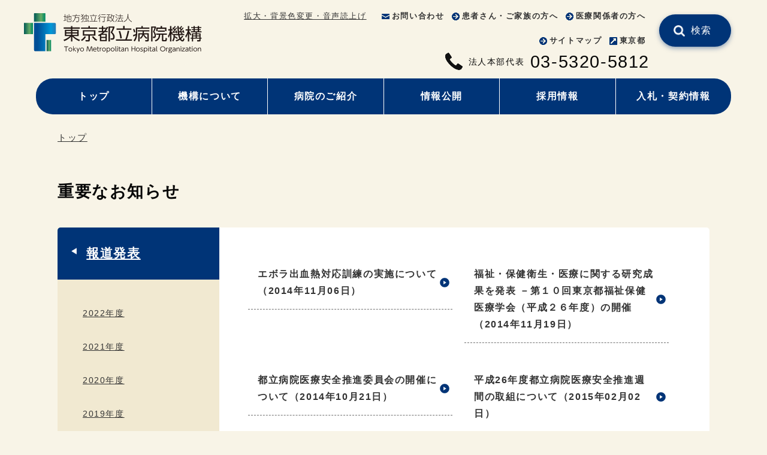

--- FILE ---
content_type: text/html
request_url: https://www.tmhp.jp/kikou/important/index.html
body_size: 3678
content:
<!doctype html>
<html lang="ja">
<head prefix="og: http://ogp.me/ns# fb: http://ogp.me/ns/fb# article: http://ogp.me/ns/article#">
<meta charset="UTF-8">
<meta name="viewport" content="width=device-width">
<title>2014年度 | 東京都立病院機構</title>
<meta name="date" content="2026-02-01T08:39:28+09:00">
<meta name="description" content="">
<meta name="twitter:card" content="summary_large_image">
<meta property="og:site_name" content="東京都立病院機構">
<meta property="og:type" content="article">
<meta property="og:url" content="https://www.tmhp.jp/kikou/disclosure/archive/press/2014/index.html">
<meta property="og:title" content="2014年度 | 東京都立病院機構">
<meta property="og:description" content="">
<meta property="og:image" content="">
<link rel="canonical" href="https://www.tmhp.jp/kikou/disclosure/archive/press/2014/index.html">
<!--modules/10000_module_head.tpl--><link rel="shortcut icon" href="/favicon.ico">
<link href="/exis/css/reset.css" rel="stylesheet">
<link href="/exis/css/kikou_style.css?ver=202409" rel="stylesheet">
<link href="/exis/css/contents.css?ver=202405" rel="stylesheet">
<link href="/exis/css/kikou_page.css?ver=202502" rel="stylesheet">
<script src="/exis/js/jquery-3.6.0.min.js"></script>
<script src="/exis/js/spmenu.js?ver=202405"></script>
<script src="/exis/js/gotop.js?ver=202405"></script>
<script src="/exis/js/newslist.js"></script>
<script src="/exis/js/fixlink.js"></script>
<script src="/exis/js/sp_tel_link.js"></script>
<script src="/exis/js/ga.js"></script>

</head>
<body class="page menu02 ">
<!--modules/module_ga_noscript.tpl--><!-- Google Tag Manager (noscript) -->
<noscript><iframe src="https://www.googletagmanager.com/ns.html?id=GTM-54FFS2X"
height="0" width="0" style="display:none;visibility:hidden"></iframe></noscript>
<!-- End Google Tag Manager (noscript) -->

  <!-- noscript -->
  <noscript>
    <p class="noscript">本サイトではJavaScriptを使用したコンテンツ・機能を提供しています。JavaScriptを有効にするとご利用いただけます。</p>
  </noscript>
  <!-- スキップリンク -->
  <p><a href="#contents_area" class="skip">本文へ移動</a></p>
  <!-- ▽ ヘッダー -->
  <header class="container">
<!--modules/10000_module_header.tpl--><div class="site_ttl">
      <p class="logo"><a href="/index.html">
        <img src="/kikou/shared/files/002277/logo_kikou.svg" alt="東京都立病院機構" height="48" width="200">
      </a></p>
    </div>
    <div class="sp_menu">
      <ul class="assist">
<!--modules/module_assist_headerlink.tpl-->        <li class="pc"><a href="https://www4.zoomsight-sv2.jp/TMHP/controller/index.html#https://www.tmhp.jp/index.html">拡大・背景色変更・音声読上げ</a></li>
        <li class=""><a href=""></a></li>
        <li class="assist_ico "><img src="/kikou/shared/files/002277/ico_mail_blue01.png" alt=""><a href="/kikou/inquiry/">お問い合わせ</a></li>
        <li class="assist_ico "><img src="/kikou/shared/files/002277/ico_arrow01.png" alt=""><a href="/kikou/for-patient.html">患者さん・ご家族の方へ</a></li>
        <li class="assist_ico "><img src="/kikou/shared/files/002277/ico_arrow01.png" alt=""><a href="/kikou/for-medical-personnel.html">医療関係者の方へ</a></li>
        <li class="assist_ico "><img src="/kikou/shared/files/002277/ico_arrow01.png" alt=""><a href="/kikou/sitemap.html">サイトマップ</a></li>
        <li class="assist_ico "><img src="/kikou/shared/files/002277/ico_popup.png" alt=""><a href="https://www.metro.tokyo.lg.jp/">東京都</a></li>

      </ul>
    </div>
    <ul class="head_contact">
      <li class="switch_tel">
      <img src="/exis/img/ico_tel_bk.png" alt="電話番号">
      <span>法人本部代表</span>
      <span class="tel_link">03-5320-5812</span>      </li>
    </ul>
    <div class="site_search head_search clearboth">
      <form name="site_search" action="/cgi-bin/searchform/search.cgi" method="POST" class="search_form">
        <input type="text" name="q" value="" class="search_txt" title="サイト内検索">
        <input type="submit" value="検索" class="search_submit">
      </form>
      <p>例）生活習慣病</p>
    </div>
    <ul class="nav nav_type01">
      <li class="pc"><a href="/index.html">トップ</a></li>
      <li class=""><a href="/kikou/about/index.html">機構について</a></li>
      <li class=""><a href="/kikou/index/index.html">病院のご紹介</a></li>
      <li class=""><a href="/kikou/disclosure/index.html">情報公開</a></li>
      <li class=""><a href="/kikou/recruit/index.html">採用情報</a></li>
      <li class=""><a href="/kikou/bid_contract/index.html">入札・契約情報</a></li>
    </ul>

  </header>
  <div id="contents_area">
    <ul class="breadcrumbs container">
<li><a href="/index.html">トップ</a></li>    </ul>

    <script type="application/ld+json">
    {
      "@context": "https://schema.org",
      "@type": "BreadcrumbList",
      "itemListElement": [
      {
        "@type": "ListItem",
        "position": 1,
        "name": "東京都立病院機構" 
      }
      ]
    }
    </script>


    <h1 class="h1_base container">重要なお知らせ</h1>
    <div class="contents">
      <div class="main">
        <ul class="menu_list">
          <li>
            <a href="/kikou/disclosure/archive/press/2014/151_20141106.html" class="cat01">エボラ出血熱対応訓練の実施について（2014年11月06日）</a>
            <p></p>
          </li>
          <li>
            <a href="/kikou/disclosure/archive/press/2014/150_20141119.html" class="cat01">福祉・保健衛生・医療に関する研究成果を発表 －第１０回東京都福祉保健医療学会（平成２６年度）の開催（2014年11月19日）</a>
            <p></p>
          </li>
          <li>
            <a href="/kikou/disclosure/archive/press/2014/149_20141021.html" class="cat01">都立病院医療安全推進委員会の開催について（2014年10月21日）</a>
            <p></p>
          </li>
          <li>
            <a href="/kikou/disclosure/archive/press/2014/148_20150202.html" class="cat01">平成26年度都立病院医療安全推進週間の取組について（2015年02月02日）</a>
            <p></p>
          </li>
          <li>
            <a href="/kikou/disclosure/archive/press/2014/147_20140603.html" class="cat01">都立広尾病院における個人情報を含むＵＳＢメモリの紛失について（2014年06月03日）</a>
            <p></p>
          </li>
          <li>
            <a href="/kikou/disclosure/archive/press/2014/146_20150107.html" class="cat01">平成26年度テーマ別改善運動発表会の開催について（2015年01月07日）</a>
            <p></p>
          </li>
          <li>
            <a href="/kikou/disclosure/archive/press/2014/145_20140526.html" class="cat01">都立病院経営委員会（平成26年度第1回）の開催について（2014年05月26日）</a>
            <p></p>
          </li>
          <li>
            <a href="/kikou/disclosure/archive/press/2014/144_20141224.html" class="cat01">「子供の心を考える都民フォーラム」を開催します（2014年12月24日）</a>
            <p></p>
          </li>
          <li>
            <a href="/kikou/disclosure/archive/press/2014/142_20150119.html" class="cat01">平成２６年度新型インフルエンザ対策訓練の実施について（2015年01月19日）</a>
            <p></p>
          </li>
          <li>
            <a href="/kikou/disclosure/archive/press/2014/141_20150225.html" class="cat01">都立病院医療安全推進委員会の開催について（終了しました）（2015年02月25日）</a>
            <p></p>
          </li>
          <li>
            <a href="/kikou/disclosure/archive/press/2014/140_20150312.html" class="cat01">都立病院経営委員会（平成26年度第2回）の開催について（終了しました）（2015年03月12日）</a>
            <p></p>
          </li>
        </ul>

      </div>
      <div class="sub">
        <h2 class="sub_cate_h2"><a href="/kikou/disclosure/archive/press/index.html">報道発表</a></h2>
                <ul class="sub_cate_ul">
          <li><a href="/kikou/disclosure/archive/press/archive_press_2022/index.html" class="cat01">2022年度</a></li>
          <li><a href="/kikou/disclosure/archive/press/2021/index.html" class="cat01">2021年度</a></li>
          <li><a href="/kikou/disclosure/archive/press/2020/index.html" class="cat01">2020年度</a></li>
          <li><a href="/kikou/disclosure/archive/press/2019/index.html" class="cat01">2019年度</a></li>
          <li><a href="/kikou/disclosure/archive/press/2018/index.html" class="cat01">2018年度</a></li>
          <li><a href="/kikou/disclosure/archive/press/2017/index.html" class="cat01">2017年度</a></li>
          <li><a href="/kikou/disclosure/archive/press/2016/index.html" class="cat01">2016年度</a></li>
          <li><a href="/kikou/disclosure/archive/press/2015/index.html" class="cat01">2015年度</a></li>
          <li><a href="/kikou/disclosure/archive/press/2014/index.html" class="cat01">2014年度</a></li>
          <li><a href="/kikou/disclosure/archive/press/2013/index.html" class="cat01">2013年度</a></li>
        </ul>

      </div>
    </div>
  </div>
  <footer>
<!--modules/topsite_module_footer.tpl--><p id="gotoTop" class="container"><a href="#top"><img src="/exis/img/gotop_blue01.png" alt="ページの先頭へ"></a></p>

    <div class="footer_inner container">
      <div class="footer_hospitals">
        <h2>病院一覧</h2>
        <ul>
          <li>
              <a href="/hiroo/">広尾病院  </a>
          </li>
          <li>
              <a href="/okubo/">大久保病院</a>
          </li>
          <li>
              <a href="/ohtsuka/">大塚病院</a>
          </li>
          <li>
            <a href="/komagome/">駒込病院</a>
          </li>
          <li>
            <a href="/toshima/">豊島病院</a>
          </li>
          <li>
            <a href="/ebara/">荏原病院</a>
          </li>
          <li>
            <a href="/bokutoh/">墨東病院</a>
          </li>
          <li>
            <a href="/tama/">多摩総合医療センター</a>
          </li>
          <li>
            <a href="/tamahoku/">多摩北部医療センター</a>
          </li>
          <li>
            <a href="/tobu/">東部地域病院</a>
          </li>
          <li>
            <a href="/tamanan/">多摩南部地域病院</a>
          </li>
          <li>
            <a href="/shinkei/">神経病院</a>
          </li>
          <li>
            <a href="/shouni/">小児総合医療センター</a>
          </li>
          <li>
            <a href="/matsuzawa/">松沢病院</a>
          </li>
          <li class="kikou_link">
            <a href="/">東京都立病院機構</a>
          </li>
        </ul>
      </div>

      <div class="footer_nav">
        <ul class="footer_nav01">
          <li><a href="/kikou/about/index.html">機構について</a></li>
          <li><a href="/kikou/index/index.html">病院のご紹介</a></li>
          <li><a href="/kikou/disclosure/index.html">情報公開</a></li>
        </ul>
        <ul class="footer_nav02">
          <li><a href="/kikou/recruit/index.html">採用情報</a></li>
          <li><a href="/kikou/bid_contract/index.html">入札・契約情報</a></li>
        </ul>
      </div>

    <div class="footer_prf_sns_wrap"> <!-- .footer_prf_sns_wrap -->
	<div class="fotter_profile">
	<div class="footer_logo">
          <p class="logo"><img src="/kikou/shared/files/002268/w_logo_kikou.svg" alt="東京都立病院機構" height="48" width="200"></p>
        </div>
        <ul class="footer_inquiry">
          <li class="fotter_add">〒163-8001 東京都新宿区西新宿二丁目8番1号　東京都庁　第一本庁舎24階南側（Eエレベータ）</li>
          <li class="switch_tel">
          <img src="/exis/img/ico_tel_bk.png" alt="電話番号">
          <span>法人本部代表</span>
          <span class="tel_link">03-5320-5812</span>          </li>
          <li class="switch_tel">
          （受付時間：平日午前9時～午後5時）          </li>
        </ul>
        <p class="ft_prf_att">各都立病院への問合せは、各病院のホームページをご確認ください。</p>
      </div>
         <ul class="footer_sns"> <!-- add .footer_sns -->
           <li><a href="https://liff.line.me/1645278921-kWRPP32q/?accountId=876irthg" data-no_outerlink="1" class=" external another" target="_blank"><img src="/exis/img/sns_logo_line.png" width="100px" alt="公式LINE"></a></li>
           <li><a href="https://x.com/toritsubyouin" data-no_outerlink="1" class=" external another" target="_blank"><img src="/exis/img/sns_logo_x.png" width="100px" alt="公式X"></a></li>
           <li><a href="https://www.youtube.com/channel/UCCA6O29wp3DQRbcuVpkQTGA" data-no_outerlink="1" class=" external another" target="_blank"><img src="/exis/img/sns_logo_yb.png" width="100px" alt="公式YouTube"></a></li>
         </ul>
      </div> <!-- /.footer_prf_sns_wrap -->

    </div>

    <div class="footer_sub">
      <div class="footer_sub_inner">
        <ul class="footer_sub_nav">
          <li><a href="/kikou/site_policy.html">サイトポリシー</a></li>
          <li><a href="/kikou/privacy/policy.html">個人情報の取扱いについて</a></li>
          <li><a href="/kikou/sitemap.html">サイトマップ</a></li>
          <li><a href="/kikou/link.html">リンク集</a></li>
        </ul>
        <p class="copyright">© TOKYO METROPOLITAN HOSPITAL ORGANIZATION All Rights Reserved.</p>
      </div>
    </div>


  </footer>
</body>
</html>


--- FILE ---
content_type: text/css
request_url: https://www.tmhp.jp/exis/css/reset.css
body_size: 232
content:
@charset "utf-8";
/* CSS Document */
/* IE11表示用のCSS　*/
_:-ms-fullscreen, :root .selector {
  property: value;
}
/*----------------------------------------------------
 リセット部
------------------------------------------------------*/
html, body, div, span, h1, h2, h3, h4, h5, h6, p, a,
address, em, img, small, strong,
dl, dt, dd, ol, ul, li, fieldset, form, label, legend,
table, caption, tbody, tfoot, thead, tr, th, td,
article, aside, canvas, details, embed,
figure, figcaption, footer, header, hgroup,
menu, nav, output, ruby, section, summary,
time, mark, audio, video, form, input {
  margin: 0;
  padding: 0;
  border: 0;
  font-size: 100%;
  vertical-align: bottom;
  box-sizing: border-box;
}
/* HTML5 display-role reset for older browsers */
article, aside, details, figcaption, figure,
footer, header, hgroup, menu, nav, section {
  display: block;
}
body {
  line-height: 1.8em;
}
ol, ul {
  list-style: none;
}
table {
  border-collapse: collapse;
  border-spacing: 0;
}
img {
  max-width: 100%;
/*  height: auto; */
  -webkit-backface-visibility: hidden;
}


--- FILE ---
content_type: text/css
request_url: https://www.tmhp.jp/exis/css/kikou_style.css?ver=202409
body_size: 3670
content:
@charset "utf-8";
/* CSS Document */
/*----------------------------------------------------
 共通
------------------------------------------------------*/
body {
  font-family: "メイリオ", Meiryo, "ヒラギノ角ゴ Pro W3", "Hiragino Kaku Gothic Pro", "ＭＳ Ｐゴシック", "MS PGothic", sans-serif;
  color: #070707;
  background-color: #fff;
  word-break: break-word;
  width: 100%;
  height: 100%;
  /* footerを最下部に固定する */
	display: flex;
	flex-direction: column;
	min-height: 100vh;
  letter-spacing: .1em;
  background-color: #f8f4e7;
  font-weight: normal;
  /* iPhone文字拡大対応 */
  -webkit-text-size-adjust: 100%;
}

.clearfix:after,
.clearfix:before {
  content: ".";
  display: block;
  clear: both;
  height: 0px;
  visibility: hidden;
}

.clearboth {
  clear: both;
}

a {
  color: #333;
}

.pc {
	display: none;
}

.voice {
  display: block;
  width: 1px;
  height: 1px;
  overflow: hidden;
  white-space: nowrap;
  text-indent: 100%;
}

/*noscript指定*/
.noscript {
  margin: 0 auto 1.5em;
  padding: .3em 1em;
  background-color: #eee;
  font-size: 80%;
}

/* スキップリンク */
.skip {
  text-align: center;
  padding: .3em 0;
  top: auto;
  width : 1px;
  font-size: .1%;
  line-height: .1;
  position: absolute;
  left: -100%;
  z-index: 9999;
  background-color: #003477;
  color: #fff;
  font-weight: bold;
}

.skip:focus {
  display: block;
  width: 100%;
  font-size: 100%;
  line-height: 1.5em;
  top: 0;
  left: 0;
}

input[type="submit"] {
  cursor: pointer;
}

header img,
footer img {
  height: auto;
}

tbody {
  /* iPhone文字拡大対応 */
  -webkit-text-size-adjust: 100%;
}

/*----------------------------------------------------
 header
------------------------------------------------------*/
.site_ttl {
  /* background: url(../img/logo.png) no-repeat left center transparent;
  background-size: auto 90%; */
  margin: .8em 0;
  margin-right: 3em;
  line-height: 1.4em;
  letter-spacing: normal;
  position: relative;
  height: 3em;
}

/* .ass_name {
  font-size: 78%;
} */

.logo {
  font-size: 140%;
  font-weight: bold;
  max-height: 100%;
}

.logo a {
  position: absolute;
  text-decoration: none;
  display: flex;
  height: 100%;
  background-size: auto 100%;
  top: 0;
  left: 0;
  border-bottom: 0;
  max-width: 100%;
  align-items: center;
}

.logo img {
  height: 100%;
  width: auto;
}

.assist {
  display: flex;
  flex-wrap: wrap;
  font-size: 80%;
}

.assist li {
  margin: .5em;
}

.assist_ico a {
  font-weight: bold;
  text-decoration: none;
}

.assist_ico img {
  display: inline-block;
  width: 1.3em;
  vertical-align: middle;
  padding-right: .3em;
}

/* グロナビ */
.nav {
  display: flex;
  flex-wrap: wrap;
  justify-content: flex-start;
  margin-bottom: .5em;
  font-weight: bold;
}

.nav li {
  width: 50%;
  margin: 1em 0;
  text-align: center;
}

/* .nav .nav_01 a {
  background-image: url(../img/ico_nav_01_01.png);
  background-size: auto 34px;
  background-position-y: 10px;
}
.nav .nav_02 a {
  background-image: url(../img/ico_nav_01_02.png);
  background-size: auto 34px;
  background-position-y: 10px;
}
.nav .nav_03 a {
  background-image: url(../img/ico_nav_01_03.png);
  background-size: 38px;
  background-position-y: 14px;
}
.nav .nav_04 a {
  background-image: url(../img/ico_nav_01_04.png);
  background-size: auto 34px;
  background-position-y: 10px;
}
.nav .nav_05 a {
  background-image: url(../img/ico_nav_01_05.png);
  background-size: auto 34px;
  background-position-y: 10px;
}
.nav .nav_06 a {
  background-image: url(../img/ico_nav_01_06.png);
  background-size: auto 34px;
  background-position-y: 10px;
}

.nav_type01 .nav_02 a {
  background-image: url(../img/ico_nav_01_07.png);
  background-size: auto 34px;
  background-position-y: 10px;
}
.nav_type01 .nav_03 a {
  background-image: url(../img/ico_nav_01_08.png);
  background-size: 38px;
  background-position-y: 14px;
}
.nav_type01 .nav_04 a {
  background-image: url(../img/ico_nav_01_09.png);
  background-size: auto 34px;
  background-position-y: 10px;
}
.nav_type01 .nav_05 a {
  background-image: url(../img/ico_nav_01_03.png);
  background-size: auto 34px;
  background-position-y: 10px;
}
.nav_type01 .nav_06 a {
  background-image: url(../img/ico_nav_01_10.png);
  background-size: auto 34px;
  background-position-y: 10px;
}
.nav_type01 .nav_07 a {
  background-image: url(../img/ico_nav_01_05.png);
  background-size: auto 34px;
  background-position-y: 10px;
}

.nav_type02 .nav_02 a {
  background-image: url(../img/ico_nav_01_03.png);
  background-size: auto 34px;
  background-position-y: 10px;
}
.nav_type02 .nav_03 a {
  background-image: url(../img/ico_nav_01_07.png);
  background-size: 34px;
  background-position-y: 10px;
}
.nav_type02 .nav_04 a {
  background-image: url(../img/ico_nav_01_11.png);
  background-size: auto 34px;
  background-position-y: 10px;
}
.nav_type02 .nav_05 a {
  background-image: url(../img/ico_nav_01_12.png);
  background-size: auto 34px;
  background-position-y: 10px;
}
.nav_type02 .nav_06 a {
  background-image: url(../img/ico_nav_01_13.png);
  background-size: auto 34px;
  background-position-y: 10px;
} */

.nav a {
  display: flex;
  flex-direction: column;
  justify-content: flex-start;
  align-items: center;
  height: 100%;
  text-decoration: none;
}

.nav img {
  height: 4em;
  width: auto;
  padding: .5em 0;
}

/* 問合せ先 */
.head_contact {
  text-align: center;
  font-size: 1.8em;
}

.head_contact li {
  margin-bottom: .5em;
}

.head_contact img {
  width: 1em;
}

.head_contact span:not([class]) {
  font-size: 50%;
}

/* サイト内検索 */
.head_search {
  margin: 2em 0;
}

.search_form {
  height: 3.5em;
  border-radius: 1.75em;
  overflow: hidden;
  background-color: #fff;
  padding-left: 1em;
  display: flex;
  justify-content: space-between;
  margin-bottom: 1em;
  box-shadow: 0px 8px 8px -6px rgba(0, 0, 0, 0.26);
}

.search_form input[type="text"] {
  height: 100%;
  width: calc(100% - 90px);
  border: 1px solid #fff;
}

.search_form input[type="submit"] {
  min-width: 5em;
  height: 100%;
  background: url(../img/ico_search_white.png) no-repeat .9em center #003477;
  background-size: 1.2em;
  color: #fff;
  padding-left: 1.5em;
  border: 1px solid #003477;
  border-bottom-right-radius: 1.75em;
  border-top-right-radius: 1.75em;
  outline-offset: -4px;
}

.head_search p {
  font-size: 0.95em;
}

/* js_onメニュー */
.js_on header {
  position: relative;
}

.menu_off {
  background: url(../img/menu_basic.png) no-repeat center top;
}

.menu_on {
  background: url(../img/menu_basic_close.png) no-repeat center top;
}

.menu_btn {
  position: absolute;
  top: 2em;
  right: 3vw;
  text-decoration: none;
  font-size: 60%;
  display: inline-block;
  padding-top: 2.3em;
  background-size: 2.5em;
  min-width: 4.8em;
  text-align: center;
}
@media screen and (min-width:420px) {
  .menu_btn {
    right: 5vw;
  }
}

.js_on .sp_menu {
  position: absolute;
  top: 4.6em;
  left: 0;
  background-color: #fff;
  width: 100%;
  z-index: 5;
}

.sp_nav {
  display: flex;
  flex-wrap: wrap;
  margin-bottom: 2em;
  font-weight: bold;
}

.sp_nav li {
  width: 50%;
  border-bottom: 1px dashed #707070;
}

.sp_nav li:nth-child(2n) {
  border-right: 1px dashed #707070;
}

.sp_nav a {
  text-decoration: none;
  display: flex;
  justify-content: center;
  align-items: center;
  background-color: #003477;
  color: #fff;
  padding: 1em 0;
}

.sp_nav img {
  display: none;
}

.sp_assist .support {
  display: none;
}

.sp_assist {
  display: flex;
  /* justify-content: center; */
  flex-wrap: wrap;
}

.sp_assist li {
  text-align: center;
  margin-bottom: 1em;
  width: 100%;
}

.sp_assist .head_access,
.sp_assist .head_inquiry,
.sp_assist .assist_ico {
  width: 50%;
}

.sp_contact {
  text-align: center;
  font-size: 2em;
}

.sp_contact li {
  margin-bottom: .8em;
  display: flex;
  justify-content: center;
  align-items: center;
}

.sp_contact img {
  width: .8em;
  height: auto;
}

.sp_contact span:not([class]) {
  font-size: 50%;
}

.appoint_tel {
  color: #9b1a1a;
}

.head_contact .tel_link a,
.sp_contact .tel_link a {
  color: inherit;
}

.sp_menu .site_search {
  margin: 0 5vw 2em;
}

.sp_menu .search_form {
  border: 1px solid #b8b8b8;
  box-shadow: none;
}

.sp_menu .site_search p {
  font-size: 95%;
}

/*----------------------------------------------------
 footer
------------------------------------------------------*/
footer {
  background-color: #fff;
  margin-top: 4em;
  letter-spacing: 0;
}

#gotoTop {
  text-align: right;
  min-height: 1.59em;
}

#gotoTop a {
  display: inline-block;
  width: 3.15em;
  height: 3.17em;
  margin-top: -1.57em;
  z-index: 100;
}

#gotoTop img {
  box-shadow: 0px 3px 8px -1px rgb(0, 52, 119, .5);
  border-radius: 50%;
}

.footer_inner {
  margin: 1.5em 0 3em;
}

.footer_inquiry {
  margin-bottom: 2.5em;
}

.fotter_profile {
  text-align: center;
}

.footer_inquiry li {
  margin-bottom: .5em;
}

.footer_logo {
  margin-bottom: 1em;
}

.footer_logo .logo {
  height: 2em;
}

.fotter_tel,
.fotter_fax {
  font-size: 1.8em;
}

.fotter_tel span,
.fotter_fax span {
  font-size: 50%;
  padding: 0 .5em;
}

.fotter_tel img,
.fotter_fax img {
  width: 1em;
}

.footer_appoint_tel,
.footer_switch_tel,
.footer_inquiry .appoint_tel,
.footer_inquiry .switch_tel {
/*  font-size: 1.8em; */
  display: flex;
  flex-wrap: wrap;
  align-items: center;
  justify-content: center;
  gap: .2em;
}

.footer_appoint_tel img,
.footer_switch_tel img,
.footer_inquiry .appoint_tel img,
.footer_inquiry .switch_tel img {
  width: .8em;
  height: auto;
}

.footer_appoint_tel,
.footer_inquiry li:nth-child(2) {
  font-size: 1.6em;
}

.footer_appoint_tel span:not([class]),
.footer_inquiry li:nth-child(2) span:not([class]) {
  font-size: 60%;
  font-weight: bold;
}
.footer_switch_tel span:not([class]),
.footer_inquiry li:not(:nth-child(2)) span:not([class]) {
  font-size: 80%;
  font-weight: bold;
}

.footer_appoint_tel {
  color: #9b1a1a;
}

.footer_nav01 li,
.footer_nav02 li {
  border-bottom: dashed 1px #707070;
}

.footer_inquiry .tel_link a {
  color: inherit;
}

.footer_nav01 a,
.footer_nav02 a {
  padding: 1em 3em 1em 1em;
  text-decoration: none;
  display: block;
  background: url(../img/ico_link_blue01.png) no-repeat calc(100% - 1em) center;
  background-size: .8em;
}


.footer_sub {
  background-color: #003477;
  padding: 3em 5vw;
}

.footer_sub,
.footer_sub a {
  color: #fff;
}

.footer_sub_nav {
  display: flex;
  flex-wrap: wrap;
}

.footer_sub_nav li {
  width: 50%;
  text-align: center;
  margin-bottom: 2em;
}

.copyright {
  font-size: 81.5%;
  line-height: 1.5;
  text-align: center;
}

/* フッター病院一覧 */
.footer_hospitals h2 {
  padding: 1em 3em 1em 1em;
  text-decoration: none;
  font-weight: normal;
  display: block;
  background-size: .8em;
  border-bottom: dashed 1px #707070;
  position: relative;
}

.footer_hospitals ul {
  padding-top: 1em;
  grid-template-columns: repeat(auto-fit, minmax(240px, 1fr));
}

.footer_hospitals li {
  margin-bottom: .5em;
}

.footer_hospitals .kikou_link {
  grid-column: 1 / 2;
}

.foot_off {
  background-image: url(../img/ico_opn_blue01.png);
}

.foot_on {
  background-image: url(../img/ico_cls_blue01.png);
}

.foot_btn {
  display: block;
  width: .8em;
  height: .8em;
  white-space: nowrap;
  text-indent: 200%;
  overflow: hidden;
  border-radius: 50%;
  position: absolute;
  right: 1em;
  top: calc(50% - .4em);
  background-repeat: no-repeat;
  background-position: center;
  background-size: contain;
}

.footer_nav {
  margin-bottom: 2.5em;
}

/*----------------------------------------------------
 snsモジュール
------------------------------------------------------*/
.sns_parts {
  text-align: center;
  margin: 3.5em auto !important;
}

.sns_parts > * {
  max-width: 100% !important;
  max-height: 100% !important;
  margin: 0 auto !important;
}

.sns_parts > .instagram-media {
  max-width: 540px !important;
}

/* 202409_footer_sns */
.footer_sns {
  display: flex;
  flex-wrap: wrap;
  gap: 1em;
  justify-content: center;
}

.footer_sns li {
  width: calc( (100% - 4em) / 5 );
  max-width: 3em;
  display: flex;
  align-items: center;
}

.footer_inquiry {
  margin-bottom: 0;
}

.fotter_profile {
  margin-bottom: 2em;
}

.ft_prf_att {
  font-size: 85%;
}

/*----------------------------------------------------
 タブレット表示
------------------------------------------------------*/
@media screen and (min-width:780px), print {
  /*
   header
  ------------------------------------------------------*/
  /* .nav {
    flex-wrap: nowrap;
  } */

  .nav li {
    padding: 0 .5em;
  }

  /* .nav_type01 li {
    width: calc(100% / 6);
  }

  .nav_type02 li {
    width: 20%;
  } */

  /* .nav a {
    display: block;
  } */

  .nav a:hover {
    opacity: .8;
  }

  .nav li:not(:first-child) {
    border-left:  1px solid #fff;
  }

}

/*----------------------------------------------------
 pc表示
------------------------------------------------------*/
@media screen and (min-width:1230px), print {

  body {
    /* iPadでの背景色切れ対応 */
    min-width: 960px;
  }

  /*
   共通
  ------------------------------------------------------*/
  .pc {
    display: block;
  }

  .sp {
    display: none;
  }

  /*
   header
  ------------------------------------------------------*/
  .site_ttl {
    float: left;
    width: 300px;
    z-index: 10;
    position: relative;
    background-size: auto 3em;
    height: 6em;
    padding-right: 0;
    margin-left: -20px;
  }

  .site_ttl a {
    background-color: #f8f4e7;
    border-bottom-right-radius: 40px;
    padding: .5em 0 1em;
    background-size: auto 2.5em;
    background-position-y: .5em;
    max-width: none;
  }

  .site_ttl img {
    height: 108%;
  }

  .sp_menu,
  .js_on .sp_menu {
    position: static;
  }

  .page.js_on .sp_menu,
  .foreign.js_on .sp_menu {
    background-color: inherit;
  }
  .assist {
    float: right;
    width: calc(100% - 36.5em);
    padding-top: .5em;
    justify-content: flex-end;
    z-index: 10;
    position: sticky;
    background-color: #f8f4e7;
  }

  .nav {
    flex-wrap: nowrap;
    border-radius: 1.75em;
    overflow: hidden;
  }
  /*
   footer
  ------------------------------------------------------*/
  .footer_inner {
    display: flex;
    flex-wrap: wrap;
    gap: 4rem 2rem;
    padding-top: 3em;
  }

  .fotter_profile {
    width: 100%;
    text-align: left;
  }

  .footer_nav {
    display: flex;
    justify-content: flex-end;
    width: auto;
    max-width: 60em;
    flex: 1;
  }

  .footer_nav ul {
    width: 48%;
  }

  .footer_nav ul:not(:first-child) {
    margin-left: 4%;
  }

  .fotter_tel,
  .fotter_fax {
    justify-content: flex-start;
  }

  .footer_sub {
    padding: .5em 5vw;
  }

  .footer_sub_inner {
    display: flex;
    justify-content: space-between;
    padding: 1em 0;
    width: calc(100vw - 120px);
  }

  .footer_sub_nav li {
    width: auto;
    margin-bottom: 0;
  }

  .footer_sub_nav li:not(:last-child) {
    margin-right: 2em;
  }

  .footer_hospitals {
    flex: 1.2;
  }

  .footer_hospitals ul {
    margin-left: 0!important;
    display: grid;
    grid-template-columns: repeat(auto-fit, minmax(200px, 1fr));
    gap: 0.5em 1em;
    width: 100%;
  }

  .footer_hospitals li {
    margin-bottom: 0;
  }

  .fotter_profile {
    width: 100%;
    margin-bottom: 0;
  }

  .footer_inquiry {
    display: flex;
    flex-wrap: wrap;
    gap: 1em;
  }
  
  .footer_inquiry li {
    margin-bottom: 0;
  }

  .fotter_add {
    width: 100%;
  }

  .fotter_add span {
    display: inline-block;
  }

  .fotter_add span:not(:first-child) {
    margin-left: 1em;
  }

  .fotter_fax {
    margin-left: 1em;
  }

  .copyright {
    display: flex;
    align-items: center;
  }

  /* 202409_footer_sns */
  .footer_prf_sns_wrap {
    display: flex;
    align-items: flex-end;
    width: 100%;
  }
  
  .footer_prf_sns_wrap .fotter_profile {
    width: calc(100% - 20em);
  }
  
  .fotter_profile {
    margin-bottom: 2em;
  }
  
  .footer_sns {
    margin-bottom: 3em;
    justify-content: flex-end;
    width: 20em;
  }
  
  .footer_inquiry {
    margin-bottom: .5em;
  }

  /* エディタ用 */
  #tinymce .footer_inner {
    max-width: 100%;
  }
}

@media print {
  #gotoTop,
  .menu_btn {
    display: none;
  }
  footer {
    padding-top: 3em;
  }
}

/* 文字サイズ・色合いの変更（設定）
=============================================================================================*/
.fsize ul,
.bgcolor ul {
    display: flex;
    flex-wrap: wrap;
    margin: -1em 0 2em;
}

.fsize a,
.bgcolor a {
    padding: .3em 2em;
    border: 1px solid #666;
    border-radius: 5px;
    display: block;
    min-width: 8em;
    text-align: center;
}

.main .fsize a::before,
.main .bgcolor a::before {
  content: none;
}

.fsize li,
.bgcolor li {
    margin-right: 1.5em;
}

.bt2 a {
    background-color: #000;
    color: #fff;
}

.bt3 a {
    background-color: #00f;
    color: #ff0;
}

/* 画面色（全ページ共通）
=============================================================================================*/
.nonebg footer,
.nonebg h2,
.nonebg .top_main h2,
.nonebg .movie {
	background-image: none;
}

/* 画面色　黒 */
.black * {
  color: #FFF !important;
  background-color: #000 !important;
  border-color: #fff !important;
}

body.black {
  background-image: none;
  background-color: #000;
}

.black #main_vis .inner { background-color: transparent !important;}

.black h2
.black h2 a {
  background-color: #FFF !important;
  color: #000 !important;
}

/* 画面色　青 */

.blue * {
  color: #FF0 !important;
  background-color: #00F !important;
  border-color: #FF0 !important;
}

body.blue {
  background-image: none;
  background-color: #00F;
}

.blue h2 a {
  background-color: #FF0 !important;
  color: #00F !important;
}


--- FILE ---
content_type: image/svg+xml
request_url: https://www.tmhp.jp/kikou/shared/files/002277/logo_kikou.svg
body_size: 21194
content:
<?xml version="1.0" encoding="UTF-8"?><svg xmlns="http://www.w3.org/2000/svg" xmlns:xlink="http://www.w3.org/1999/xlink" viewBox="0 0 964.43 218"><defs><style>.cls-1{fill:url(#_称未設定グラデーション_105);}.cls-2{fill:url(#_称未設定グラデーション_128);}.cls-3{fill:#f8f4e7;}.cls-4{fill:#231815;}.cls-5{fill:url(#_称未設定グラデーション_128-3);}.cls-6{fill:url(#_称未設定グラデーション_128-2);}</style><linearGradient id="_称未設定グラデーション_128" x1="54.86" y1="23.44" x2="116.58" y2="23.44" gradientTransform="matrix(1, 0, 0, 1, 0, 0)" gradientUnits="userSpaceOnUse"><stop offset="0" stop-color="#005855"/><stop offset=".62" stop-color="#66ac66"/><stop offset=".67" stop-color="#55a665"/><stop offset=".82" stop-color="#279764"/><stop offset=".93" stop-color="#0a8e63"/><stop offset="1" stop-color="#008b63"/></linearGradient><linearGradient id="_称未設定グラデーション_105" x1="73.32" y1="130.76" x2="191.72" y2="130.76" gradientTransform="matrix(1, 0, 0, 1, 0, 0)" gradientUnits="userSpaceOnUse"><stop offset="0" stop-color="#004e96"/><stop offset=".62" stop-color="#0098d8"/><stop offset=".68" stop-color="#0a8fce"/><stop offset=".86" stop-color="#2779b6"/><stop offset=".97" stop-color="#3271ad"/></linearGradient><linearGradient id="_称未設定グラデーション_128-2" x1="0" y1="83.98" x2="48.62" y2="83.98" gradientTransform="translate(-59.67 108.29) rotate(-90)" xlink:href="#_称未設定グラデーション_128"/><linearGradient id="_称未設定グラデーション_128-3" x1="122.82" y1="177.55" x2="147.13" y2="177.55" gradientTransform="translate(-42.57 312.52) rotate(-90)" xlink:href="#_称未設定グラデーション_128"/></defs><g id="_ーシック__f8f4e7"><rect class="cls-3" width="964.43" height="218"/></g><g id="_ゴ"><g><g><path class="cls-2" d="M56.01,0h59.43c.63,0,1.15,.51,1.15,1.15V46.88H54.86V1.15c0-.63,.51-1.15,1.15-1.15Z"/><path class="cls-1" d="M173.25,59.36c0-3.45-2.8-6.24-6.24-6.24H54.86V202.16c0,3.45,2.8,6.24,6.24,6.24h55.47V114.84h50.43c3.45,0,6.24-2.8,6.24-6.24V59.36Z"/><path class="cls-6" d="M-6.55,59.67H55.17v47.47c0,.63-.51,1.15-1.15,1.15H-5.41c-.63,0-1.15-.51-1.15-1.15V59.67h0Z" transform="translate(108.29 59.67) rotate(90)"/><path class="cls-5" d="M105.26,165.39h59.43c.63,0,1.15,.51,1.15,1.15v23.16h-61.72v-23.16c0-.63,.51-1.15,1.15-1.15Z" transform="translate(312.52 42.57) rotate(90)"/></g><g><path class="cls-4" d="M229.77,38.06c-6.54,2.38-10.46,3.41-13.97,4.25l-.23-2.71c2.71-.56,4.34-.98,6.17-1.45V19.28h-6.31v-2.29h6.31V5.27h2.52v11.72h5.28v2.29h-5.28v18.12c2.06-.61,3.55-1.12,5.28-1.77l.23,2.43Zm13.55-19.94V5.17h2.48v12.29l10.84-2.8c0,3.55,0,14.39-.65,17.14-.51,2.24-2.01,3.46-4.34,3.46h-3.32l-.47-2.57,3.78,.09c1.45,.05,1.92-1.17,2.01-1.54,.56-2.19,.56-13.45,.56-13.64l-8.41,2.19v18.36h-2.48V20.45l-7.61,1.96v20.46c0,1.54,1.26,1.78,2.06,1.78h14.71c1.63,0,1.96-.23,2.38-1.31,.56-1.49,.79-4.3,.84-6.45l2.57,.89c-.47,8.83-2.05,9.25-5.33,9.25h-15.69c-4.06,0-4.06-2.48-4.06-3.5V23.06l-5.65,1.49-.56-2.2,6.21-1.59V9.47h2.52v10.65l7.61-2.01Z"/><path class="cls-4" d="M299.61,22.59c-1.26,17.19-1.31,17.94-2.62,21.63-1.21,3.5-4.76,3.64-6.82,3.64h-7.24l-.51-2.71,7.75,.05c1.31,0,3.27,.05,4.25-1.68,1.68-3.04,2.34-17.94,2.34-18.54h-18.17c-.51,4.95-1.54,15.23-14.67,23.08l-1.96-2.43c13.5-7.57,14.06-15.93,14.62-31.2h-14.43v-2.43h19.95V5.08h2.76v6.91h20.09v2.43h-25.6c-.14,4.44-.33,6.54-.51,8.17h20.79Z"/><path class="cls-4" d="M324.32,5.97c-1.21,2.8-3.36,5.47-5.6,7.85,3.74,7.99,3.74,18.55,3.74,20.23,0,9.01-1.96,13.78-7.94,13.78h-3.41l-.51-2.48,4.2,.05c4.95,.05,5.33-6.54,5.33-10.74,0-2.43-.33-6.68-.56-9.02-1.59,2.62-5.09,7.01-10.04,10.84l-1.45-1.92c4.06-2.94,9.02-8.55,11.02-11.96-.09-.56-.56-3.41-2.15-7.01-3.6,3.18-5.75,4.2-7.24,4.95l-1.21-1.92c1.45-.7,3.88-1.87,7.38-5.09-.98-1.77-2.8-4.76-5.28-6.59l1.68-1.73c1.45,1.35,3.18,2.94,5.37,6.59,3.08-3.36,4.06-5.47,4.58-6.59l2.1,.75Zm21.81,27.75c1.68,2.52,4.67,8.27,6.02,13.22l-2.38,.84c-.28-1.03-.7-2.34-1.63-4.67-1.92,.56-14.15,2.85-24.57,3.88l-.42-2.43c4.53-.37,8.74-.89,13.27-1.54v-11.82h-11.12V13.67h11.12V5.13h2.43V13.67h11.44V31.19h-11.44v11.49c4.62-.65,7.8-1.35,8.45-1.54-1.49-3.32-2.52-4.91-3.41-6.35l2.24-1.07Zm-9.72-17.75h-8.64v12.94h8.64V15.96Zm11.4,0h-8.97v12.94h8.97V15.96Z"/><path class="cls-4" d="M380.47,43.24c3.6-9.3,5.65-16.54,7.24-26.06l2.71,.65c-1.91,10.56-3.97,17.56-7.05,25.41h14.99v2.43h-42.79v-2.43h24.9Zm-2.19-38.12v6.49h17.94v2.48h-38.63v-2.48h17.94V5.13h2.76Zm-10.46,35.08c-.51-7.57-2.57-15.13-4.95-21.3l2.48-.75c2.15,5.6,4.72,15.18,5.23,21.63l-2.76,.42Z"/><path class="cls-4" d="M401.73,29.79c6.31-4.44,10.04-10.37,12.24-14.67l2.06,1.12c-.66,1.31-1.92,3.83-4.77,7.61v24.06h-2.66V27.08c-3.13,3.32-4.95,4.53-6.03,5.28l-.84-2.57Zm13.03-23.68c-5.37,8.73-9.86,11.54-11.72,12.7l-.98-2.57c4.3-2.29,8.41-7.38,10.6-11.3l2.1,1.17Zm30.32,16.26h-7.94v22.09c0,1.07-.05,3.46-3.18,3.46h-7.52l-.42-2.8,7.24,.14c1.03,0,1.21-.23,1.21-1.31V22.36h-17.24v-2.38h27.84v2.38Zm-1.87-12.61h-24.01v-2.48h24.01v2.48Z"/><path class="cls-4" d="M470.16,39.6c-4.16,1.35-17.14,3.92-20.6,4.34l-.51-2.57c.65-.05,1.63-.19,2.57-.33V17.64h2.38v22.98c1.31-.19,3.46-.56,4.91-.84V9.56h-9.86v-2.34h20.65v2.34h-8.36v11.21h6.63v2.38h-6.63v16.16c3.83-.7,6.26-1.31,8.69-1.96l.14,2.24Zm21.53-26.53v2.43h-3.55c-.23,2.66-1.12,13.78-6.68,21.95,1.82,2.15,4.53,4.81,10.14,8.22l-1.45,2.24c-5.84-3.46-8.59-6.35-10.32-8.41-4.39,5.04-9.44,7.38-11.91,8.5l-1.68-2.15c2.85-1.07,7.85-3.18,12.01-8.41-1.92-2.71-4.44-7.47-5.84-14.43-1.49,2.52-2.57,3.88-3.46,5l-2.15-1.4c5.09-6.63,7.85-13.03,8.78-21.44l2.76,.33c-.28,1.82-.65,3.92-1.73,7.57h15.09Zm-15.88,2.43c-.42,1.17-.93,2.48-1.78,4.34,1.5,9.02,4.21,13.08,5.75,15.41,2.34-3.64,5.09-10.14,5.88-19.76h-9.86Z"/><path class="cls-4" d="M503.19,25.02c-3.04-2.71-5.09-4.02-7.75-5.42l1.26-2.1c3.32,1.63,5.33,2.99,8.17,5.33l-1.68,2.2Zm-7.66,20.69c3.69-4.62,7.24-11.02,9.53-16.86l2.01,1.68c-2.1,5.09-6.07,12.98-9.48,17.19l-2.06-2.01Zm10.32-32.6c-1.82-1.45-5.28-3.97-8.45-5.42l1.35-2.1c3.97,1.77,7.52,4.48,8.64,5.33l-1.54,2.2Zm22.79,19.15c2.34,2.38,5.14,5.61,9.95,14.53l-2.43,1.45c-.47-1.12-.79-2.01-2.2-4.34-5.65,1.03-21.77,2.24-26.3,2.29l-.51-2.57c2.06,0,2.48,0,3.41-.05,.37-.61,3.88-6.73,7.62-16.16h-10.56v-2.38h13.97V14.98h-12v-2.38h12V5.13h2.62v7.47h12.89v2.38h-12.89v10.04h14.39v2.38h-17.7c-2.38,5.74-4.81,11.3-7.43,16.02,14.95-.89,16.63-.98,19.34-1.45-2.34-3.69-3.64-5.65-6.02-8.27l1.87-1.45Z"/><path class="cls-4" d="M565.36,5.03v5.7c0,6.54,1.87,15.6,5.19,21.49,3.46,6.12,9.34,10.42,15.42,13.45l-2.06,2.38c-11.58-6.77-17.56-13.83-19.85-27.89-1.03,7.38-4.16,19.99-20.69,27.51l-1.68-2.33c5.65-2.71,13.03-7.24,16.54-14.48,2.71-5.65,4.3-14.43,4.3-20.04V5.03h2.85Z"/></g><g><path class="cls-4" d="M302.91,84.89h-39.98v6.2h33.36v33.92h-27.6c9.55,10.03,24.67,17.51,35.25,20.79l-4.44,7.2c-4.44-1.82-22.68-9.39-36.58-24.89v26.72h-7.56v-26.72c-8.51,10.49-22.68,19.33-36.58,24.99l-4.54-7.11c13.8-4.92,26.46-11.85,35.35-20.97h-27.41v-33.92h33.18v-6.2h-39.98v-6.84h39.98v-7.84h7.56v7.84h39.98v6.84Zm-73.44,12.49v7.66h25.9v-7.66h-25.9Zm0,13.59v7.84h25.9v-7.84h-25.9Zm59.64-13.59h-26.18v7.66h26.18v-7.66Zm0,13.59h-26.18v7.84h26.18v-7.84Z"/><path class="cls-4" d="M308.96,146.35c3.78-2.37,12.76-7.93,20.6-20.06l6.99,3.74c-4.54,6.84-11.25,15.14-21.93,22.34l-5.67-6.02Zm88.37-61.01h-87.52v-7.2h39.32v-8.12h8.13v8.12h40.07v7.2Zm-9.83,37.2h-30.25v24.8c0,4.56-1.42,7.75-7.94,7.75h-14.08l-1.89-7.84,13.14,.09c2.74,0,3.21-.27,3.21-2.74v-22.07h-30.25v-29.64h68.05v29.64Zm-7.65-22.89h-52.74v16.14h52.74v-16.14Zm-4.16,26.35c7.47,9.67,13.8,14.77,21.93,19.42l-5.2,6.38c-10.49-6.02-17.11-12.95-23.72-22.07l6.99-3.74Z"/><path class="cls-4" d="M457.07,77.04c-2.93,5.01-7.47,12.95-13.8,20.7h11.06v6.57h-16.92c-3.21,3.19-5.48,5.2-9.83,8.39h21.83v40.49h-37.14v-31c-1.98,1-2.93,1.55-6.43,3.19l-3.21-6.2c11.72-5.38,16.92-8.66,24.67-14.86h-23.44v-6.57h19v-12.22h-16.07v-6.57h16.07v-8.75h7.37v8.75h13.52v6.11c1.89-2.92,3.4-5.47,6.14-11.03l7.18,3.01Zm-14.74,41.95h-22.78v10.58h22.78v-10.58Zm0,16.6h-22.78v11.22h22.78v-11.22Zm-8.13-37.84c4.63-5.2,6.14-7.48,9.36-12.22h-13.33v12.22h3.97Zm56.52-18.51c-3.59,10.85-9.74,21.52-11.91,25.17,10.21,9.3,13.23,16.78,13.23,24.71,0,16.14-10.78,16.14-14.84,16.14h-6.71l-.94-7.48,6.62,.09c3.59,.09,7.75-.64,7.75-8.3,0-9.03-4.91-15.78-13.8-23.98,5.86-10.76,8.32-15.32,12.1-26.35h-15.98v75.6h-7.56V72.58h32.04v6.66Z"/><path class="cls-4" d="M549.88,143.52c2.93-7.93,8.79-23.71,12.76-47.6l8.51,1.46c-3.78,18.79-7.18,30.73-13.14,46.14h28.35v7.39h-87.52v-7.39h51.04Zm-3.5-73.68v13.77h36.29v7.39h-80.24v-7.39h35.73v-13.77h8.22Zm-23.82,68.58c-1.42-18.15-6.61-33.28-8.69-39.39l7.65-1.91c4.16,11.31,7.94,25.81,9.55,40.12l-8.51,1.19Z"/><path class="cls-4" d="M607.07,78.6h29.96v-8.21h7.75v8.21h35.91v6.75h-66.16v23.8c0,14.96-2.55,32.55-13.9,45.41l-6.05-5.56c5.29-6.29,9.55-12.86,11.72-27.54-1.61,.91-6.71,3.47-13.23,6.38l-1.32-8.03c5.95-2.01,11.44-4.47,15.22-6.2,.09-1.73,.09-3.56,.09-4.38v-30.64Zm-9.83,26.72c-.94-6.11-3.78-13.59-5.39-17.14l6.24-2.46c1.99,3.92,4.82,10.49,6.14,17.14l-6.99,2.46Zm80.06,4.29v38.03c0,1.91,0,7.02-7.09,7.02h-11.44l-1.32-7.29h8.32c3.02,0,4.06-.18,4.06-3.37v-28.18h-17.58c2.17,5.29,5.48,11.58,17.11,19.06l-4.54,5.84c-6.43-5.01-12.76-10.76-17.2-20.34-2.17,6.57-5.2,13.5-14.84,20.7l-4.44-5.93c9.36-6.02,12.19-12.68,13.9-19.33h-14.56v38.85h-7.47v-45.05h23.16c.47-3.56,.57-6.75,.66-9.76h-26.84v-6.47h63.51v6.47h-29.68c-.19,3.19-.28,5.84-.95,9.76h27.22Z"/><path class="cls-4" d="M715.76,72.94v6.2c-2.17,8.03-3.78,11.67-8.31,22.07,8.31,9.67,8.31,19.7,8.31,21.52,0,2.74,0,13.41-10.96,13.41h-4.73l-1.13-7.3h4.91c4.25,0,4.72-4.38,4.72-7.11,0-7.02-3.59-14.5-8.41-20.24,2.74-5.47,6.05-13.04,8.03-21.98h-10.87v75.32h-7.47V72.94h25.9Zm40.17,45.23v26.08c0,1.55,0,3.01,2.74,3.01h5.1c3.12,0,4.25,0,4.73-12.31l7.47,1.82c-1.13,16.14-2.36,17.33-9.92,17.33h-10.11c-6.9,0-7.37-1.92-7.37-8.66v-27.27h-9.36c-.47,26.45-16.45,33.47-25.52,36.38l-3.5-6.66c12-3.37,21.26-10.67,21.36-29.73h-14.46v-6.93h58.32v6.93h-19.47Zm-6.62-47.88v8.48h23.91v19.06h-7.37v-12.31h-40.83v12.31h-7.28v-19.06h23.91v-8.48h7.65Zm-22.78,31.1v-6.66h37.62v6.66h-37.62Z"/><path class="cls-4" d="M844.68,77.87c1.13,.91,1.42,1.18,1.89,1.55,4.06-5.65,5.2-7.66,6.24-9.48l5.77,2.19c-2.74,4.56-6.52,9.3-7.94,11.03,1.04,1,2.84,2.74,3.88,3.92,5.39-6.75,5.86-7.39,7.09-9.21l5.11,2.64c-4.63,6.29-8.7,11.31-15.78,19.06,7.47-.46,7.94-.46,10.96-.73-.66-2.01-1.13-3.1-1.8-4.65l5.39-2.01c2.83,5.84,4.53,12.04,5.01,13.59l-5.86,2.37c-.47-2.37-.76-3.28-1.13-4.56-2.08,.27-9.83,1-10.59,1.09,.57,.27,5.58,3.01,8.6,5.2l-3.4,4.01h11.91v6.38h-25.61c.85,4.65,2.08,9.12,4.35,14.04,5.29-4.74,6.9-7.75,9.17-11.22l6.52,2.92c-3.03,4.83-6.43,9.76-12.1,14.59,3.21,5.02,5.95,7.2,7.37,7.2,1.89,0,3.21-2.46,5.48-11.31l6.05,4.47c-2.55,9.39-5.1,13.95-11.15,13.95-6.71,0-12.19-7.48-13.7-9.76-9.08,5.84-16.16,8.02-20.13,9.21l-3.21-6.29c3.88-1,10.78-2.74,19.85-9.03-3.12-6.93-4.54-12.68-5.86-18.79h-18.15c0,2.1-.09,3.74-.19,5.84,6.71,2.83,10.96,5.47,15.78,9.21l-4.16,5.84c-5.11-4.92-11.06-8.02-12.1-8.57-1.33,12.31-4.92,17.78-8.51,22.34l-5.57-5.29c5.77-7.57,7.28-14.23,7.47-29.36h-3.87v-5.47l-3.59,5.11c-1.32-2.28-2.83-4.92-4.44-9.39v44.32h-6.99v-41.4c-1.7,8.02-4.53,15.23-7.65,20.7l-3.97-8.94c8.22-12.58,10.59-27.36,11.06-30.46h-9.64v-6.93h10.21v-17.69h6.99v17.69h7.47v6.93h-7.47v4.1c2.08,4.83,4.44,9.48,8.69,15.04h27.41c-2.46-14.86-3.31-28.72-3.4-43.77h7.56c-.09,14.04,1.13,26.45,1.51,29.82h1.98c2.36-2.37,5.77-6.47,7.18-8.12-1.13-1.37-4.82-5.47-9.92-9.58l3.97-4.38Zm-17.3,16.05c3.21,6.66,4.35,11.4,4.91,13.86l-5.77,2.01c-.38-1.82-.57-2.64-.94-4.01-3.31,.36-19.28,1.55-20.13,1.64l-.85-5.74c1.61,0,2.08,0,2.65-.09,1.23-1.28,3.4-3.65,7.94-9.12-1.23-1.28-5.48-5.74-10.78-9.94l4.06-4.29c1.13,.82,1.42,1,2.27,1.64,3.78-4.29,5.11-6.29,7.37-9.94l5.77,2.1c-3.59,5.47-6.14,8.48-8.98,11.49,1.51,1.46,2.93,2.83,4.06,4.19,4.73-5.74,5.77-7.48,7.18-9.57l5.01,3.1c-4.73,6.38-12.85,16.14-16.64,20.15,3.31-.09,5.67-.18,9.45-.46-.85-2.64-1.32-3.65-1.98-5.01l5.39-2.01Zm24.57,10.85c-3.5,.27-6.43,.45-9.92,.73,.28,2.28,.85,5.93,1.23,8.39h13.52c-1.13-.73-5.01-3.19-8.22-4.83l3.4-4.29Z"/><path class="cls-4" d="M903.75,122.55c-2.27-3.37-4.63-6.84-7.09-11.94v44.04h-7.47v-42.22c-3.59,11.85-8.51,19.15-10.59,22.16l-3.4-9.67c5.77-7.3,10.49-15.87,13.52-30.09h-11.72v-6.75h12.19v-17.87h7.47v17.87h9.73v6.75h-9.73v3.37c.85,2.1,4.16,9.76,11.53,17.69l-4.44,6.66Zm27.69-17.96h-26.09v-5.56h14.65v-6.66h-9.64v-5.2h9.64v-5.84h-12.48v-5.66h12.48v-5.47h6.8v5.47h16.26v-5.47h6.9v5.47h12.19v5.66h-12.19v5.84h9.17v5.2h-9.17v6.66h14.46v5.56h-26.46v5.56h20.7v23.8h5.77v5.65h-5.77v8.57c0,4.1-1.32,6.47-7.18,6.47h-11.34l-.85-6.93,9.55,.09c2.55,0,2.93-.46,2.93-2.46v-5.74h-33.84v15.04h-6.81v-15.04h-7.09v-5.65h7.09v-23.8h20.32v-5.56Zm0,10.94h-13.52v6.47h13.52v-6.47Zm0,11.67h-13.52v6.75h13.52v-6.75Zm11.63-45.87h-16.26v5.84h16.26v-5.84Zm0,11.03h-16.26v6.66h16.26v-6.66Zm-5.11,29.64h13.8v-6.47h-13.8v6.47Zm0,11.95h13.8v-6.75h-13.8v6.75Z"/></g><g><path class="cls-4" d="M230.28,208.95h-3.31v-23.88h-9.31v-2.93h21.93v2.93h-9.31v23.88Z"/><path class="cls-4" d="M251.79,188.36c5.43,0,10.26,3.91,10.26,10.58s-4.83,10.55-10.23,10.55-10.26-3.91-10.26-10.55,4.86-10.58,10.22-10.58Zm0,18.34c3.03,0,7.09-1.91,7.09-7.76s-4.05-7.76-7.05-7.76-7.09,1.87-7.09,7.76,4.09,7.76,7.05,7.76Z"/><path class="cls-4" d="M269.39,196.84l8.85-7.93h4.2l-9.49,8.44,10.65,11.6h-4.12l-10.08-11.33v11.33h-3.14v-28.07h3.14v15.96Z"/><path class="cls-4" d="M292.1,207.49l-7.65-18.58h3.38l5.92,14.56,5.92-14.56h3.38l-12.09,29.09h-3.14l4.27-10.51Z"/><path class="cls-4" d="M315.13,188.36c5.43,0,10.26,3.91,10.26,10.58s-4.83,10.55-10.23,10.55-10.26-3.91-10.26-10.55,4.86-10.58,10.22-10.58Zm0,18.34c3.03,0,7.09-1.91,7.09-7.76s-4.05-7.76-7.05-7.76-7.09,1.87-7.09,7.76,4.09,7.76,7.05,7.76Z"/><path class="cls-4" d="M348.03,182.14l7.93,23.95,7.9-23.95h5.22l3.67,26.81h-3.31l-3.24-24.09-7.97,24.09h-4.55l-7.97-24.09-3.24,24.09h-3.31l3.67-26.81h5.22Z"/><path class="cls-4" d="M377.94,200.04c.18,3.67,2.33,6.67,7.44,6.67,3.42,0,5.33-1.09,6.52-1.77v3.27c-.95,.41-3.17,1.29-6.52,1.29-8.39,0-10.54-6.06-10.54-10.45,0-6.5,4.16-10.68,9.52-10.68,2.54,0,6.38,1.02,8.21,5.41,.95,2.25,.99,4.9,.99,6.26h-15.62Zm12.41-2.72c-.39-4.87-3.84-6.13-6.13-6.13-3.42,0-5.99,2.48-6.24,6.13h12.37Z"/><path class="cls-4" d="M398.43,183.16h3.14v5.75h6.31v2.82h-6.31v11.43c0,1.87,0,3.54,3.21,3.54,.46,0,1.27-.03,2.82-.24v2.79c-.74,.1-1.83,.24-3.28,.24-5.75,0-5.89-3.33-5.89-6.33v-11.43h-2.68v-2.82h2.68v-5.75Z"/><path class="cls-4" d="M411.2,208.95v-20.04h3.14v2.65c2.22-3.27,5.36-3.2,6.7-3.2v2.82c-4.51-.07-6.7,2.04-6.7,6.47v11.3h-3.14Z"/><path class="cls-4" d="M433.98,188.36c5.43,0,10.26,3.91,10.26,10.58s-4.83,10.55-10.22,10.55-10.26-3.91-10.26-10.55,4.86-10.58,10.22-10.58Zm0,18.34c3.03,0,7.09-1.91,7.09-7.76s-4.05-7.76-7.05-7.76-7.09,1.87-7.09,7.76,4.09,7.76,7.05,7.76Z"/><path class="cls-4" d="M451.58,191.6c1.76-2.14,3.98-3.23,6.81-3.23,5.29,0,9.27,4.15,9.27,10.58s-3.98,10.55-9.27,10.55c-2.82,0-5.04-1.09-6.81-3.23v11.74h-3.14v-29.09h3.14v2.69Zm6.35,15.11c5.04,0,6.59-4.32,6.59-7.76s-1.55-7.76-6.59-7.76c-2.61,0-6.49,1.53-6.49,7.76s3.88,7.76,6.49,7.76Z"/><path class="cls-4" d="M481.03,188.36c5.43,0,10.26,3.91,10.26,10.58s-4.83,10.55-10.22,10.55-10.26-3.91-10.26-10.55,4.86-10.58,10.22-10.58Zm0,18.34c3.03,0,7.09-1.91,7.09-7.76s-4.05-7.76-7.05-7.76-7.09,1.87-7.09,7.76,4.09,7.76,7.05,7.76Z"/><path class="cls-4" d="M502.29,208.95h-1.94c-4.58,0-4.58-2.31-4.58-4.46v-23.61h3.21v23.51c0,.88,0,1.77,1.69,1.77h1.62v2.79Z"/><path class="cls-4" d="M509.28,185.88h-3.7v-3.74h3.7v3.74Zm-.25,23.07h-3.21v-20.04h3.21v20.04Z"/><path class="cls-4" d="M515.31,183.16h3.14v5.75h6.31v2.82h-6.31v11.43c0,1.87,0,3.54,3.21,3.54,.46,0,1.27-.03,2.82-.24v2.79c-.74,.1-1.83,.24-3.28,.24-5.75,0-5.89-3.33-5.89-6.33v-11.43h-2.68v-2.82h2.68v-5.75Z"/><path class="cls-4" d="M529.02,190.03c.81-.44,3.14-1.67,6.74-1.67,.92,0,4.72,0,6.98,2.52,1.3,1.46,1.41,3.06,1.41,5.1v9.19c0,2.14,.42,3.03,.78,3.78h-3.31c-.25-.48-.53-1.02-.56-2.48-1.98,2.04-4.55,3.03-7.44,3.03-4.51,0-6.56-2.76-6.56-5.85,0-5.99,6.31-6.7,9.91-7.11,2.96-.34,3.98-.44,3.98-2.08,0-2.31-2.57-3.27-5.22-3.27-3.21,0-5.43,1.29-6.42,1.87l-.28-3.03Zm11.99,8.4c-1.06,.41-1.37,.48-4.41,.82-3.07,.37-6.45,.95-6.45,4.29,0,1.94,1.34,3.23,3.67,3.23s5.67-1.36,7.19-4.15v-4.18Z"/><path class="cls-4" d="M549.62,208.95v-20.04h3.14v2.65c1.59-2.31,4.23-3.2,6.52-3.2,3.24,0,5.18,1.67,5.96,3.2,.78,1.53,.92,3.03,.92,6.09v11.3h-3.18v-11.3c0-3.13,0-6.5-4.48-6.5-.99,0-5.75,.27-5.75,6.5v11.3h-3.14Z"/><path class="cls-4" d="M600.33,193.23v-11.09h3.31v26.81h-3.31v-12.79h-13.79v12.79h-3.31v-26.81h3.31v11.09h13.79Z"/><path class="cls-4" d="M618.07,188.36c5.43,0,10.26,3.91,10.26,10.58s-4.83,10.55-10.22,10.55-10.26-3.91-10.26-10.55,4.86-10.58,10.22-10.58Zm0,18.34c3.03,0,7.09-1.91,7.09-7.76s-4.05-7.76-7.05-7.76-7.09,1.87-7.09,7.76,4.09,7.76,7.05,7.76Z"/><path class="cls-4" d="M643.88,192.41c-.99-.54-2.33-1.23-4.62-1.23-1.98,0-4.23,.68-4.23,2.86,0,2.04,1.16,2.41,5.04,3.57,2.33,.71,5.92,1.8,5.92,5.82,0,4.59-4.69,6.06-8.39,6.06-.64,0-3.7,0-6.74-1.6l1.06-2.62c1.16,.58,2.93,1.43,5.75,1.43,.74,0,5.15,0,5.15-3.23,0-2.25-2.36-2.89-4.41-3.47-3.24-.88-6.52-1.91-6.52-5.85,0-3.71,3.38-5.78,7.34-5.78,2.72,0,4.65,.88,5.47,1.26l-.81,2.79Z"/><path class="cls-4" d="M653.3,191.6c1.76-2.14,3.98-3.23,6.81-3.23,5.29,0,9.27,4.15,9.27,10.58s-3.98,10.55-9.27,10.55c-2.82,0-5.04-1.09-6.81-3.23v11.74h-3.14v-29.09h3.14v2.69Zm6.35,15.11c5.04,0,6.59-4.32,6.59-7.76s-1.55-7.76-6.59-7.76c-2.61,0-6.49,1.53-6.49,7.76s3.88,7.76,6.49,7.76Z"/><path class="cls-4" d="M677.42,185.88h-3.7v-3.74h3.7v3.74Zm-.25,23.07h-3.21v-20.04h3.21v20.04Z"/><path class="cls-4" d="M683.46,183.16h3.14v5.75h6.31v2.82h-6.31v11.43c0,1.87,0,3.54,3.21,3.54,.46,0,1.27-.03,2.82-.24v2.79c-.74,.1-1.83,.24-3.28,.24-5.75,0-5.89-3.33-5.89-6.33v-11.43h-2.68v-2.82h2.68v-5.75Z"/><path class="cls-4" d="M697.17,190.03c.81-.44,3.14-1.67,6.74-1.67,.92,0,4.72,0,6.98,2.52,1.3,1.46,1.41,3.06,1.41,5.1v9.19c0,2.14,.42,3.03,.78,3.78h-3.31c-.25-.48-.53-1.02-.56-2.48-1.98,2.04-4.55,3.03-7.44,3.03-4.51,0-6.56-2.76-6.56-5.85,0-5.99,6.31-6.7,9.91-7.11,2.96-.34,3.98-.44,3.98-2.08,0-2.31-2.57-3.27-5.22-3.27-3.21,0-5.43,1.29-6.42,1.87l-.28-3.03Zm11.99,8.4c-1.06,.41-1.37,.48-4.41,.82-3.07,.37-6.45,.95-6.45,4.29,0,1.94,1.34,3.23,3.67,3.23s5.67-1.36,7.19-4.15v-4.18Z"/><path class="cls-4" d="M724.57,208.95h-1.94c-4.58,0-4.58-2.31-4.58-4.46v-23.61h3.21v23.51c0,.88,0,1.77,1.69,1.77h1.62v2.79Z"/><path class="cls-4" d="M752.89,181.59c7.93,0,14.39,5.55,14.39,13.95s-6.45,13.95-14.39,13.95-14.42-5.48-14.42-13.95,6.52-13.95,14.42-13.95Zm0,24.97c6.73,0,11.11-5.34,11.11-11.02s-4.37-11.02-11.11-11.02-11.14,5.31-11.14,11.02,4.41,11.02,11.14,11.02Z"/><path class="cls-4" d="M771.55,208.95v-20.04h3.14v2.65c2.22-3.27,5.36-3.2,6.7-3.2v2.82c-4.51-.07-6.7,2.04-6.7,6.47v11.3h-3.14Z"/><path class="cls-4" d="M803,191.39c-.6-.07-1.73-.17-3,.54,.18,.38,.81,1.57,.81,3.4,0,5.14-4.94,6.53-7.86,6.53-1.09,0-1.83-.17-2.26-.24-1.38,.38-2.51,1.29-2.51,2.08,0,.71,.64,.99,.95,1.12,.88,.27,2.22,.34,5.43,.51,1.94,.1,8,.41,8,6.09,0,6.57-8.11,6.57-9.56,6.57-6.84,0-9.42-3.1-9.42-6.23s2.4-4.7,3.1-5.14c-.7-.41-1.69-1.05-1.69-2.48,0-1.6,1.41-2.89,2.75-3.67-2.43-1.6-3-3.88-3-5.48,0-3.88,3.28-6.63,8.04-6.63,1.02,0,3.07,.14,4.94,1.26,1.2-.85,2.47-1.26,3.95-1.26,.71,0,.95,.07,1.3,.17v2.86Zm-11.25,16.4c-5.01,0-5.01,3.37-5.01,3.85,0,3.23,4.05,3.64,6.28,3.64,3.95,0,6.42-1.4,6.42-3.71,0-2.96-2.47-3.78-7.69-3.78Zm-3.84-12.59c0,2.18,1.83,3.95,4.87,3.95,2.86,0,4.87-1.6,4.87-4.01,0-2.14-1.55-4.05-4.76-4.05-3.45,0-4.97,2.14-4.97,4.12Z"/><path class="cls-4" d="M807.13,190.03c.81-.44,3.14-1.67,6.74-1.67,.92,0,4.72,0,6.98,2.52,1.3,1.46,1.41,3.06,1.41,5.1v9.19c0,2.14,.42,3.03,.78,3.78h-3.31c-.25-.48-.53-1.02-.56-2.48-1.98,2.04-4.55,3.03-7.44,3.03-4.51,0-6.56-2.76-6.56-5.85,0-5.99,6.31-6.7,9.91-7.11,2.96-.34,3.98-.44,3.98-2.08,0-2.31-2.57-3.27-5.22-3.27-3.21,0-5.43,1.29-6.42,1.87l-.28-3.03Zm11.99,8.4c-1.06,.41-1.37,.48-4.41,.82-3.07,.37-6.45,.95-6.45,4.29,0,1.94,1.34,3.23,3.67,3.23s5.67-1.36,7.19-4.15v-4.18Z"/><path class="cls-4" d="M827.73,208.95v-20.04h3.14v2.65c1.59-2.31,4.23-3.2,6.52-3.2,3.24,0,5.18,1.67,5.96,3.2,.78,1.53,.92,3.03,.92,6.09v11.3h-3.18v-11.3c0-3.13,0-6.5-4.48-6.5-.99,0-5.75,.27-5.75,6.5v11.3h-3.14Z"/><path class="cls-4" d="M853.33,185.88h-3.7v-3.74h3.7v3.74Zm-.25,23.07h-3.21v-20.04h3.21v20.04Z"/><path class="cls-4" d="M872.62,188.91v2.93l-12.09,14.32h12.38v2.79h-16.08v-2.93l12.06-14.29h-11.81v-2.82h15.55Z"/><path class="cls-4" d="M877.31,190.03c.81-.44,3.14-1.67,6.74-1.67,.92,0,4.72,0,6.98,2.52,1.3,1.46,1.41,3.06,1.41,5.1v9.19c0,2.14,.42,3.03,.78,3.78h-3.31c-.25-.48-.53-1.02-.56-2.48-1.98,2.04-4.55,3.03-7.44,3.03-4.51,0-6.56-2.76-6.56-5.85,0-5.99,6.31-6.7,9.91-7.11,2.96-.34,3.98-.44,3.98-2.08,0-2.31-2.57-3.27-5.22-3.27-3.21,0-5.43,1.29-6.42,1.87l-.28-3.03Zm11.99,8.4c-1.06,.41-1.37,.48-4.41,.82-3.07,.37-6.45,.95-6.45,4.29,0,1.94,1.34,3.23,3.67,3.23s5.67-1.36,7.19-4.15v-4.18Z"/><path class="cls-4" d="M898.54,183.16h3.14v5.75h6.31v2.82h-6.31v11.43c0,1.87,0,3.54,3.21,3.54,.46,0,1.27-.03,2.82-.24v2.79c-.74,.1-1.83,.24-3.28,.24-5.75,0-5.89-3.33-5.89-6.33v-11.43h-2.68v-2.82h2.68v-5.75Z"/><path class="cls-4" d="M915.04,185.88h-3.7v-3.74h3.7v3.74Zm-.25,23.07h-3.21v-20.04h3.21v20.04Z"/><path class="cls-4" d="M929.5,188.36c5.43,0,10.26,3.91,10.26,10.58s-4.83,10.55-10.23,10.55-10.26-3.91-10.26-10.55,4.86-10.58,10.22-10.58Zm0,18.34c3.03,0,7.09-1.91,7.09-7.76s-4.05-7.76-7.05-7.76-7.09,1.87-7.09,7.76,4.09,7.76,7.05,7.76Z"/><path class="cls-4" d="M943.96,208.95v-20.04h3.14v2.65c1.59-2.31,4.23-3.2,6.52-3.2,3.24,0,5.18,1.67,5.96,3.2,.78,1.53,.92,3.03,.92,6.09v11.3h-3.18v-11.3c0-3.13,0-6.5-4.48-6.5-.99,0-5.75,.27-5.75,6.5v11.3h-3.14Z"/></g></g></g></svg>